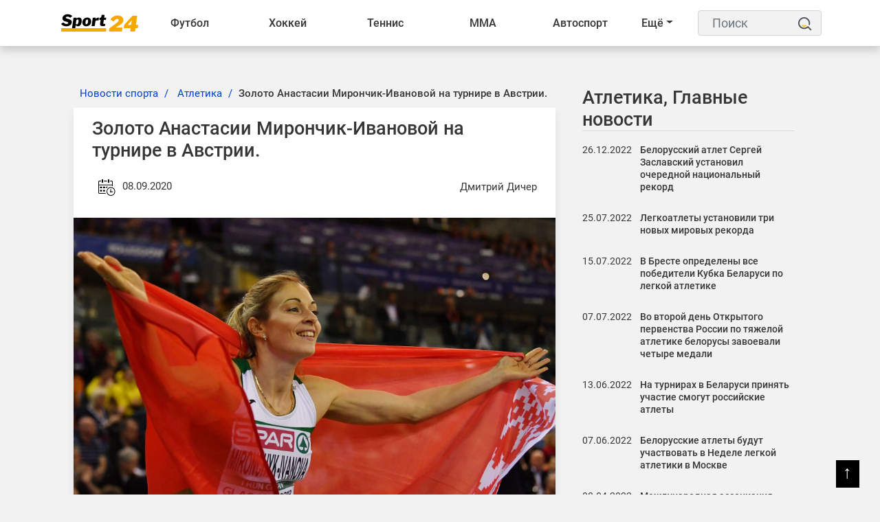

--- FILE ---
content_type: text/html; charset=UTF-8
request_url: https://sport24.by/atletika/news/zoloto-anastasii-mironchik-ivanovoj-na-turnire-v-avstrii-2020-09-08
body_size: 16603
content:
<!DOCTYPE html>
<html lang="ru">
<head>
    <meta charset="utf-8">
    <meta http-equiv="X-UA-Compatible" content="IE=edge">
    <meta name="viewport" content="width=device-width, initial-scale=1">
            <meta name="robots" content="index, follow, max-snippet:-1, max-image-preview:large, max-video-preview:-1">
        <title>Золото Анастасии Мирончик-Ивановой на турнире в Австрии.</title>
    <meta name="description" content="Прыгунья в длину из Беларуси Анастасия Мирончик-Иванова на турнире в Австрии установила лучший результат сезона в мире.
Лучшая попытка Анастасии закончилась прыжком в 6,94 метра, что позволило ей заня..." />
    <meta name="keywords" content="Анастасия Мирончик-Иванова" />
    <meta name="author" content="Дмитрий Дичер" />
    <meta name="language" content="ru" />
    <link rel="canonical" href="https://sport24.by/atletika/news/zoloto-anastasii-mironchik-ivanovoj-na-turnire-v-avstrii-2020-09-08"/>
    <meta property="og:title" content="Золото Анастасии Мирончик-Ивановой на турнире в Австрии." />
    <meta property="og:author" content="Дмитрий Дичер" />
    <meta property="og:description" content="Прыгунья в длину из Беларуси Анастасия Мирончик-Иванова на турнире в Австрии установила лучший результат сезона в мире.
Лучшая поп..." />
    <meta property="og:locale" content="ru" />
    <meta property="og:type" content="article" />
    <meta property="og:image:width" content="1200"/>
    <meta property="og:image:height" content="630"/>
    <meta property="og:url" content="https://sport24.by/atletika/news/zoloto-anastasii-mironchik-ivanovoj-na-turnire-v-avstrii-2020-09-08" />
    <meta property="og:image" content="https://sport24.by/public/images/20201018123322_og_image_49.png" />
    <meta name="twitter:title" content="Золото Анастасии Мирончик-Ивановой на турнире в Австрии." />
    <meta name="twitter:description" content="Прыгунья в длину из Беларуси Анастасия Мирончик-Иванова на турнире в Австрии установила лучший результат сезона в мире.
Лучшая поп..." />
    <meta name="twitter:card" content="summary_large_image" />
    <meta name="twitter:domain" content="https://sport24.by" />
    <meta name="twitter:url" content="https://sport24.by/atletika/news/zoloto-anastasii-mironchik-ivanovoj-na-turnire-v-avstrii-2020-09-08">
    <meta name="twitter:image" content="https://sport24.by/public/images/20201018123322_og_image_49.png" />
    <link rel="preconnect" href="//fonts.googleapis.com/">
    <link rel="dns-prefetch" href="//fonts.googleapis.com/">
    <link rel="preconnect" href="//fonts.gstatic.com/">
    <link rel="dns-prefetch" href="//fonts.gstatic.com/">
    <link rel="preconnect" href="//www.google.com">
    <link rel="dns-prefetch" href="//www.google.com">
    <link rel="preconnect" href="//www.google-analytics.com">
    <link rel="dns-prefetch" href="//www.google-analytics.com">
    <link rel="preconnect" href="//www.googletagmanager.com">
    <link rel="dns-prefetch" href="//www.googletagmanager.com">
    <link rel="preconnect" href="//connect.facebook.net">
    <link rel="dns-prefetch" href="//connect.facebook.net">
    <link rel="preconnect" href="//www.gstatic.com">
    <link rel="dns-prefetch" href="//www.gstatic.com">
    <link rel="preload" href="https://sport24.by/public/site/css/app.min.css" as="style" onload="this.onload=null;this.rel='stylesheet'">
    <noscript><link  rel="stylesheet" href="https://sport24.by/public/site/css/app.min.css"></noscript>
    <link rel="preload" href="https://sport24.by/public/site/css/header.css" as="style" onload="this.onload=null;this.rel='stylesheet'">
    <noscript><link  rel="stylesheet" href="https://sport24.by/public/site/css/header.css"></noscript>
    <link rel="preload" href="https://sport24.by/public/site/css/footer.css" as="style" onload="this.onload=null;this.rel='stylesheet'">
    <noscript><link  rel="stylesheet" href="https://sport24.by/public/site/css/footer.css"></noscript>
        <link rel="preload" href="https://sport24.by/public/site/css/custom.css" as="style" onload="this.onload=null;this.rel='stylesheet'">
    <noscript><link  rel="stylesheet" href="https://sport24.by/public/site/css/custom.css"></noscript>
        <link rel="icon" href="https://sport24.by/public/images/20211207185416_favicon_27.png">
            <meta name="p:domain_verify" content="c46bca16209567e203946fbb62e5c2c8"/>
            <link rel="alternate" type="application/atom+xml" href="https://sport24.by/feed-simple" title="Simple feed">
    <link rel="alternate" type="application/atom+xml" href="https://sport24.by/feed" title="RSS feed">
        <style>
        :root {
            --primary-color: #000000;
            --primary-font: Noto Sans JP, sans-serif;
            --plyr-color-main: #000000;
        }
    </style>
            <script async>
            document.addEventListener('DOMContentLoaded', () => {
                setTimeout(initGTM, 3500);
            });
            document.addEventListener('scroll', initGTMOnEvent);
            document.addEventListener('mousemove', initGTMOnEvent);
            document.addEventListener('touchstart', initGTMOnEvent);

            function initGTMOnEvent (event) {
                initGTM();
                event.currentTarget.removeEventListener(event.type, initGTMOnEvent);
            }

            function initGTM () {
                if (window.gtmDidInit) {
                    return false;
                }
                window.gtmDidInit = true;
                const script = document.createElement('script');
                script.type = 'text/javascript';
                script.async = true;
                script.onload = () => { dataLayer.push({ event: 'gtm.js', 'gtm.start': (new Date()).getTime(), 'gtm.uniqueEventId': 0 }); }
                script.src = 'https://www.googletagmanager.com/gtm.js?id=G-R5X579HQYY';

                document.head.appendChild(script);
            }
        </script>
    </head>

<body class="">
<script type="application/ld+json">
    {
        "@context": "https://schema.org",
        "@type": "Organization",
        "@id": "https://sport24.by/#organization",
        "url" : "https://sport24.by/",
        "logo": {
            "@type": "ImageObject",
            "url": "https://sport24.by/public/images/20211216151119_logo_38.png",
                        "width": "120",
            "height": "33"
        },
        "address": {
            "@type": "PostalAddress",
            "addressLocality": "Belarus, Minsk",
            "streetAddress": "st. Platonova 1B"
        },
        "email": "info@sport24.by",
        "name": "Спорт 24 Беларусь",
        "telephone": "+375 25 749-23-29"
    }
</script>
<noscript><iframe src="https://www.googletagmanager.com/ns.html?id=G-R5X579HQYY" height="0" width="0" style="display:none; visibility:hidden"></iframe></noscript>
<div id="switch-mode" class="d-none ">
    <div class="sm-text">Темная тема</div>
    <div class="sm-button">
        <input type="hidden" value="https://sport24.by">
        <span></span>
    </div>
</div>
<header class="sg-menu">
    <nav class="navbar navbar-expand-xl">
        <div class="container">
                                        <a class="mr-auto" href="https://sport24.by">
                    <img class="navbar-brand" src="https://sport24.by/public/images/20211216151119_logo_38.png" alt="Logo" width="120" height="33">
                </a>
            
            <button class="navbar-toggler order-3 ml-2" type="button" data-toggle="collapse" data-target="#navbarNav" aria-controls="navbarNav" aria-expanded="false" aria-label="Toggle navigation">
                <span class="navbar-toggler-icon"><span>&#9776;</span></span>
            </button>

            <div style="display:flex; flex-direction:row;" class="collapse navbar-collapse" id="navbarNav">
                <ul class="navbar-nav w-100" style="white-space: nowrap;">
                                            
                        
                                                    <li class="nav-item dropdown ">
                                <a href="https://sport24.by/football" target="_self">Футбол <span class="d-lg-none"><i class="fa fa-angle-down" aria-hidden="true"></i></span></a>
                                <div class="dropdown__content">
                                    <a class="category-link--mobile d-lg-none text-left" href="https://sport24.by/football" target="_self">Футбол <span class="d-lg-none"><i class="fa fa-angle-down" aria-hidden="true"></i></span></a>
                                                                            <div class="col-dropdown">
                                                                                        <ul>
                                                                                                    <li><a href="https://sport24.by/football/liga-chempionov-uefa-football" target="_self">Лига Чемпионов</a></li>
                                                                                                    <li><a href="https://sport24.by/football/liga-europe" target="_self">Лига Европы</a></li>
                                                                                                    <li><a href="https://sport24.by/football/liga-konferenciy" target="_self">Лига конференций</a></li>
                                                                                                    <li><a href="https://sport24.by/football/liga-natsij-uefa" target="_self">Лига наций</a></li>
                                                                                                    <li><a href="https://sport24.by/football/football-championat-mira" target="_self">Чемпионат Мира</a></li>
                                                                                                    <li><a href="https://sport24.by/football/evro2021" target="_self">Евро 2020</a></li>
                                                                                                    <li><a href="https://sport24.by/football/evro-2024" target="_self">Евро-2024</a></li>
                                                                                                    <li><a href="https://sport24.by/football/chempionat-belarusi" target="_self">Чемпионат Беларуси</a></li>
                                                                                            </ul>
                                        </div>
                                                                            <div class="col-dropdown">
                                                                                        <ul>
                                                                                                    <li><a href="https://sport24.by/football/championat-belarusi" target="_self">Чемпионат Беларуси</a></li>
                                                                                                    <li><a href="https://sport24.by/football/apl" target="_self">АПЛ</a></li>
                                                                                                    <li><a href="https://sport24.by/football/la-liga" target="_self">Ла Лига</a></li>
                                                                                                    <li><a href="https://sport24.by/football/bundesliga" target="_self">Бундеслига</a></li>
                                                                                                    <li><a href="https://sport24.by/football/rpl" target="_self">РПЛ</a></li>
                                                                                                    <li><a href="https://sport24.by/football/seria-a" target="_self">Серия А</a></li>
                                                                                                    <li><a href="https://sport24.by/football/liga-1" target="_self">Лига 1</a></li>
                                                                                            </ul>
                                        </div>
                                                                            <div class="col-dropdown">
                                                                                        <ul>
                                                                                                    <li><a href="https://sport24.by/football/sbornaya-belarusi-football" target="_self">Сборная Беларуси</a></li>
                                                                                                    <li><a href="https://sport24.by/football/clubs" target="_self">Клубы</a></li>
                                                                                                    <li><a href="https://sport24.by/football/znamenitye-futbolisty" target="_self">Знаменитые футболисты</a></li>
                                                                                                    <li><a href="https://sport24.by/football/transfery-football" target="_self">Футбольные трансферы</a></li>
                                                                                            </ul>
                                        </div>
                                                                    </div>
                            </li>
                                                                    
                        
                                                    <li class="nav-item dropdown ">
                                <a href="https://sport24.by/hockey" target="_self">Хоккей <span class="d-lg-none"><i class="fa fa-angle-down" aria-hidden="true"></i></span></a>
                                <div class="dropdown__content">
                                    <a class="category-link--mobile d-lg-none text-left" href="https://sport24.by/hockey" target="_self">Хоккей <span class="d-lg-none"><i class="fa fa-angle-down" aria-hidden="true"></i></span></a>
                                                                            <div class="col-dropdown">
                                                                                        <ul>
                                                                                                    <li><a href="https://sport24.by/hockey/khl" target="_self">КХЛ</a></li>
                                                                                                    <li><a href="https://sport24.by/hockey/nhl" target="_self">NHL</a></li>
                                                                                                    <li><a href="https://sport24.by/hockey/chempionat-mira-hockey" target="_self">Чемпионат Мира</a></li>
                                                                                                    <li><a href="https://sport24.by/hockey/liga-chempionov-chl" target="_self">Лига чемпионов</a></li>
                                                                                                    <li><a href="https://sport24.by/hockey/mkhl" target="_self">МХЛ</a></li>
                                                                                                    <li><a href="https://sport24.by/hockey/akhl" target="_self">АХЛ</a></li>
                                                                                            </ul>
                                        </div>
                                                                            <div class="col-dropdown">
                                                                                        <ul>
                                                                                                    <li><a href="https://sport24.by/hockey/championat-belarusi-hockey" target="_self">Чемпионат Беларуси</a></li>
                                                                                                    <li><a href="https://sport24.by/hockey/sbornaya-belarusi-hockey" target="_self">Сборная Беларуси</a></li>
                                                                                                    <li><a href="https://sport24.by/hockey/olimpijskie-igry-hockey" target="_self">Олимпийские игры</a></li>
                                                                                            </ul>
                                        </div>
                                                                            <div class="col-dropdown">
                                                                                        <ul>
                                                                                                    <li><a href="https://sport24.by/hockey/transfery-hockey" target="_self">Хоккейные трансферы</a></li>
                                                                                                    <li><a href="https://sport24.by/hockey/znamenitye-hokkeisty" target="_self">Знаменитые хоккеисты</a></li>
                                                                                                    <li><a href="https://sport24.by/hockey/hokkejnye-kluby" target="_self">Хоккейные клубы</a></li>
                                                                                            </ul>
                                        </div>
                                                                    </div>
                            </li>
                                                                    
                        
                                                    <li class="nav-item dropdown ">
                                <a href="https://sport24.by/tennis" target="_self">Теннис <span class="d-lg-none"><i class="fa fa-angle-down" aria-hidden="true"></i></span></a>
                                <div class="dropdown__content">
                                    <a class="category-link--mobile d-lg-none text-left" href="https://sport24.by/tennis" target="_self">Теннис <span class="d-lg-none"><i class="fa fa-angle-down" aria-hidden="true"></i></span></a>
                                                                            <div class="col-dropdown">
                                                                                        <ul>
                                                                                                    <li><a href="https://sport24.by/tennis/atp" target="_self">ATP</a></li>
                                                                                                    <li><a href="https://sport24.by/tennis/wta" target="_self">WTA</a></li>
                                                                                                    <li><a href="https://sport24.by/tennis/itf" target="_self">ITF</a></li>
                                                                                                    <li><a href="https://sport24.by/tennis/kubok-devisa" target="_self">Кубок Дэвиса</a></li>
                                                                                                    <li><a href="https://sport24.by/tennis/turnir-bolshogo-shlema" target="_self">Турнир Большого Шлема</a></li>
                                                                                            </ul>
                                        </div>
                                                                            <div class="col-dropdown">
                                                                                        <ul>
                                                                                                    <li><a href="https://sport24.by/tennis/australian-open" target="_self">Australian Open</a></li>
                                                                                                    <li><a href="https://sport24.by/tennis/roland-garros" target="_self">Roland Garros</a></li>
                                                                                                    <li><a href="https://sport24.by/tennis/us-open" target="_self">US Open</a></li>
                                                                                                    <li><a href="https://sport24.by/tennis/wimbledon" target="_self">Wimbledon</a></li>
                                                                                            </ul>
                                        </div>
                                                                    </div>
                            </li>
                                                                    
                        
                                                    <li class="nav-item dropdown ">
                                <a href="https://sport24.by/fighting" target="_self">ММА <span class="d-lg-none"><i class="fa fa-angle-down" aria-hidden="true"></i></span></a>
                                <div class="dropdown__content">
                                    <a class="category-link--mobile d-lg-none text-left" href="https://sport24.by/fighting" target="_self">ММА <span class="d-lg-none"><i class="fa fa-angle-down" aria-hidden="true"></i></span></a>
                                                                            <div class="col-dropdown">
                                                                                        <ul>
                                                                                                    <li><a href="https://sport24.by/fighting/ufc" target="_self">UFC</a></li>
                                                                                                    <li><a href="https://sport24.by/fighting/professional-boxing" target="_self">Бокс</a></li>
                                                                                            </ul>
                                        </div>
                                                                    </div>
                            </li>
                                                                    
                        
                                                    <li class="nav-item dropdown ">
                                <a href="https://sport24.by/auto" target="_self">Автоспорт <span class="d-lg-none"><i class="fa fa-angle-down" aria-hidden="true"></i></span></a>
                                <div class="dropdown__content">
                                    <a class="category-link--mobile d-lg-none text-left" href="https://sport24.by/auto" target="_self">Автоспорт <span class="d-lg-none"><i class="fa fa-angle-down" aria-hidden="true"></i></span></a>
                                                                            <div class="col-dropdown">
                                                                                        <ul>
                                                                                                    <li><a href="https://sport24.by/auto/formula-1" target="_self">Формула 1</a></li>
                                                                                                    <li><a href="https://sport24.by/auto/motogp" target="_self">MotoGP</a></li>
                                                                                                    <li><a href="https://sport24.by/auto/dakar" target="_self">Дакар</a></li>
                                                                                            </ul>
                                        </div>
                                                                    </div>
                            </li>
                                                                    
                        
                                                    <li class="nav-item dropdown ">
                                <a href="https://sport24.by/biatlon" target="_self">Биатлон <span class="d-lg-none"><i class="fa fa-angle-down" aria-hidden="true"></i></span></a>
                                <div class="dropdown__content">
                                    <a class="category-link--mobile d-lg-none text-left" href="https://sport24.by/biatlon" target="_self">Биатлон <span class="d-lg-none"><i class="fa fa-angle-down" aria-hidden="true"></i></span></a>
                                                                            <div class="col-dropdown">
                                                                                        <ul>
                                                                                                    <li><a href="https://sport24.by/biatlon/kubok-mira" target="_self">Кубок Мира</a></li>
                                                                                                    <li><a href="https://sport24.by/biatlon/kubok-rossii" target="_self">Кубок России</a></li>
                                                                                                    <li><a href="https://sport24.by/biatlon/kubok-sodruzhestva" target="_self">Кубок Содружества</a></li>
                                                                                                    <li><a href="https://sport24.by/biatlon/championat-mira-biathlon" target="_self">Чемпионат мира</a></li>
                                                                                                    <li><a href="https://sport24.by/biatlon/turnirnye-tablicy-biatlon" target="_self">Таблицы зачета</a></li>
                                                                                            </ul>
                                        </div>
                                                                    </div>
                            </li>
                                                                    
                        
                                                    <li class="nav-item dropdown ">
                                <a href="https://sport24.by/olimpijskie-igry" target="_self">Олимпиада <span class="d-lg-none"><i class="fa fa-angle-down" aria-hidden="true"></i></span></a>
                                <div class="dropdown__content">
                                    <a class="category-link--mobile d-lg-none text-left" href="https://sport24.by/olimpijskie-igry" target="_self">Олимпиада <span class="d-lg-none"><i class="fa fa-angle-down" aria-hidden="true"></i></span></a>
                                                                            <div class="col-dropdown">
                                                                                        <ul>
                                                                                                    <li><a href="https://sport24.by/olimpijskie-igry/olimpiada-2024" target="_self">Олимпиада 2024</a></li>
                                                                                                    <li><a href="https://sport24.by/olimpijskie-igry/olimpiada-2026" target="_self">Олимпиада 2026</a></li>
                                                                                                    <li><a href="https://sport24.by/olimpijskie-igry/pekin-2022" target="_self">Пекин-2022</a></li>
                                                                                                    <li><a href="https://sport24.by/olimpijskie-igry/tokio-2020" target="_self">Токио-2020</a></li>
                                                                                                    <li><a href="https://sport24.by/olimpijskie-igry/turnirnye-tablicy-olimpiada" target="_self">Турнирные таблицы</a></li>
                                                                                            </ul>
                                        </div>
                                                                    </div>
                            </li>
                                                                    
                        
                                                    <li class="nav-item dropdown ">
                                <a href="https://sport24.by/basketball" target="_self">Баскетбол <span class="d-lg-none"><i class="fa fa-angle-down" aria-hidden="true"></i></span></a>
                                <div class="dropdown__content">
                                    <a class="category-link--mobile d-lg-none text-left" href="https://sport24.by/basketball" target="_self">Баскетбол <span class="d-lg-none"><i class="fa fa-angle-down" aria-hidden="true"></i></span></a>
                                                                            <div class="col-dropdown">
                                                                                        <ul>
                                                                                                    <li><a href="https://sport24.by/basketball/nba" target="_self">NBA</a></li>
                                                                                                    <li><a href="https://sport24.by/basketball/kubok-vtb" target="_self">Кубок ВТБ</a></li>
                                                                                            </ul>
                                        </div>
                                                                            <div class="col-dropdown">
                                                                                        <ul>
                                                                                                    <li><a href="https://sport24.by/basketball/championat-belarusi-basketball" target="_self">Чемпионат Беларуси</a></li>
                                                                                                    <li><a href="https://sport24.by/basketball/liga-chempionov-basketball" target="_self">Лига чемпионов</a></li>
                                                                                            </ul>
                                        </div>
                                                                            <div class="col-dropdown">
                                                                                        <ul>
                                                                                                    <li><a href="https://sport24.by/basketball/transfery-basketball" target="_self">Баскетбольные трансферы</a></li>
                                                                                            </ul>
                                        </div>
                                                                    </div>
                            </li>
                                                                    
                        
                                                    <li class="nav-item dropdown ">
                                <a href="https://sport24.by/voleyball" target="_self">Волейбол <span class="d-lg-none"><i class="fa fa-angle-down" aria-hidden="true"></i></span></a>
                                <div class="dropdown__content">
                                    <a class="category-link--mobile d-lg-none text-left" href="https://sport24.by/voleyball" target="_self">Волейбол <span class="d-lg-none"><i class="fa fa-angle-down" aria-hidden="true"></i></span></a>
                                                                            <div class="col-dropdown">
                                                                                        <ul>
                                                                                                    <li><a href="https://sport24.by/voleyball/chempionat-evropy-voleyball" target="_self">Чемпионат Европы</a></li>
                                                                                                    <li><a href="https://sport24.by/voleyball/kubok-belarusi-voleyball" target="_self">Кубок Беларуси</a></li>
                                                                                            </ul>
                                        </div>
                                                                            <div class="col-dropdown">
                                                                                        <ul>
                                                                                                    <li><a href="https://sport24.by/voleyball/liga-chempionov" target="_self">Лига чемпионов</a></li>
                                                                                                    <li><a href="https://sport24.by/voleyball/superliga" target="_self">Суперлига</a></li>
                                                                                            </ul>
                                        </div>
                                                                    </div>
                            </li>
                                                                    
                        
                                                    <li class="nav-item dropdown ">
                                <a href="https://sport24.by/gandbol" target="_self">Гандбол <span class="d-lg-none"><i class="fa fa-angle-down" aria-hidden="true"></i></span></a>
                                <div class="dropdown__content">
                                    <a class="category-link--mobile d-lg-none text-left" href="https://sport24.by/gandbol" target="_self">Гандбол <span class="d-lg-none"><i class="fa fa-angle-down" aria-hidden="true"></i></span></a>
                                                                            <div class="col-dropdown">
                                                                                        <ul>
                                                                                                    <li><a href="https://sport24.by/gandbol/kubok-belgazprombanka" target="_self">Кубок Белгазпромбанка</a></li>
                                                                                            </ul>
                                        </div>
                                                                    </div>
                            </li>
                                                                    
                        
                                                    <li class="nav-item dropdown ">
                                <a href="https://sport24.by/atletika" target="_self">Лёгкая атлетика <span class="d-lg-none"><i class="fa fa-angle-down" aria-hidden="true"></i></span></a>
                                <div class="dropdown__content">
                                    <a class="category-link--mobile d-lg-none text-left" href="https://sport24.by/atletika" target="_self">Лёгкая атлетика <span class="d-lg-none"><i class="fa fa-angle-down" aria-hidden="true"></i></span></a>
                                                                            <div class="col-dropdown">
                                                                                        <ul>
                                                                                                    <li><a href="https://sport24.by/atletika/sbornaya-belarusi-atletika" target="_self">Сборная Беларуси по легкой атлетике</a></li>
                                                                                            </ul>
                                        </div>
                                                                    </div>
                            </li>
                                                                    
                        
                                                    <li class="nav-item dropdown ">
                                <a href="https://sport24.by/cybersport" target="_self">Киберспорт <span class="d-lg-none"><i class="fa fa-angle-down" aria-hidden="true"></i></span></a>
                                <div class="dropdown__content">
                                    <a class="category-link--mobile d-lg-none text-left" href="https://sport24.by/cybersport" target="_self">Киберспорт <span class="d-lg-none"><i class="fa fa-angle-down" aria-hidden="true"></i></span></a>
                                                                            <div class="col-dropdown">
                                                                                        <ul>
                                                                                                    <li><a href="https://sport24.by/cybersport/dota-2" target="_self">DOTA 2</a></li>
                                                                                                    <li><a href="https://sport24.by/cybersport/cs-go" target="_self">CS:GO</a></li>
                                                                                                    <li><a href="https://sport24.by/cybersport/valorant" target="_self">Valorant</a></li>
                                                                                                    <li><a href="https://sport24.by/cybersport/league-of-legends" target="_self">League Of Legends</a></li>
                                                                                            </ul>
                                        </div>
                                                                    </div>
                            </li>
                                                                                                <li class="nav-item dropdown ">
                                <a href="https://sport24.by/bukmekery" target="_self">Букмекеры  </a>
                                <ul class="dropdown-content">
                                                                    </ul>
                            </li>
                        
                        
                                                                                                <li class="nav-item dropdown ">
                                <a href="https://sport24.by/raznoe-o-sporte" target="_self">Разное  </a>
                                <ul class="dropdown-content">
                                                                    </ul>
                            </li>
                        
                        
                                                                <li class="dd_menu dropdown">
                        <a href="#" class="dropdown-toggle">Ещё</a>
                        <ul class="dd_dropdown-menu dropdown__content left"></ul>
                    </li>
                </ul>
            </div>

            <div class="sg-search ml-3">
                <form action="https://sport24.by/search" id="search" method="GET">
                    <label for="label" class="d-none">Поиск</label>
                    <input class="form-control" id="label" name="search" type="text" placeholder="Поиск">
                    <button type="submit">
                        <svg height="25" width="20">
                            <use x="0" y="0" height="20" width="20" xlink:href="#search_icon"></use>
                        </svg>
                        <span class="d-none">Поиск</span></button>
                </form>
            </div>
        </div>
    </nav>
</header>

<div class="container">
    <div class="row">
        <div class="col-12">
                                                                    </div>
    </div>
</div>





<div class="container-fluid sg-page-content--big p-0">
    <div class="row no-gutters">
        <div class="col-md-1 col-xxl-2"></div>

        <div class="col-md-10 col-xxl-8">
            <div class="sg-page-content sg-page-content--big mb-5 mt-3">
                    <script type="application/ld+json">
    {
        "@context": "https://schema.org",
                    "@type": "NewsArticle",
                "mainEntityOfPage": {
            "@type": "WebPage",
            "@id": "https://sport24.by/atletika/news/zoloto-anastasii-mironchik-ivanovoj-na-turnire-v-avstrii-2020-09-08"
        },
        "headline": "Золото Анастасии Мирончик-Ивановой на турнире в Австрии.",
        "name": "Золото Анастасии Мирончик-Ивановой на турнире в Австрии.",
        "articleSection": "Атлетика",
                    "thumbnailUrl": "https://sport24.by/public/images/20211117142938_original_33.webp",
            "image": [
                {
                    "@type": "ImageObject",
                    "representativeOfPage":"true",
                    "url": "https://sport24.by/public/images/20211117142938_original_33.webp",
                                        "width": "1000",
                    "height": "666"
                }
                            ,
                {
                    "@type": "ImageObject",
                    "representativeOfPage":"true",
                    "url": "https://sport24.by/public/images/20211117142938_original_33.webp",
                                        "width": "1000",
                    "height": "666"
                }
                                        ,
                {
                    "@type": "ImageObject",
                    "representativeOfPage":"true",
                    "url": "https://sport24.by/public/images/20211117142938_big_730x400_50.webp",
                                        "width": "730",
                    "height": "487"
                }
                        ],
                "dateCreated": "2020-09-08T14:10:52+03:00",
        "datePublished": "2020-09-08T14:10:52+03:00",
        "dateModified": "2020-09-08T14:10:52+03:00",
        "author": {
            "@type": "Person",
            "name": "Дмитрий Дичер",
            "url": "https://sport24.by/author-profile/dmitriy-dicher"
        },
        "publisher": {
            "@type": "Organization",
            "name": "Спорт 24 Беларусь",
            "logo": {
                "@type": "ImageObject",
                "url": "https://sport24.by/public/images/20211216151119_logo_38.png",
                                "width": "120",
                "height": "33"
            }
        },
        "description": "Прыгунья в длину из Беларуси Анастасия Мирончик-Иванова на турнире в Австрии установила лучший результат сезона в мире.
Лучшая попытка Анастасии закончилась прыжком в 6,94 метра, что позволило ей занять первое место. Вторая и третья позиция на пьедестале досталась спортсменке из Украины Марине Бех-Р...",
        "keywords": "атлетика,
                            сборная беларуси
             ,золото анастасии мирончикивановой на турнире в австрии"
    }
    </script>
    <div>
        <div class="entry-header">
            <div class="entry-thumbnail">
                            </div>
        </div>
        <div class="row">
            <div class="col-lg-8 sg-sticky">
                <div class="post-details">
                    <main>
                        <nav aria-label="breadcrumb" class="ml-2">
    <ol class="breadcrumb">
                                    <li class="breadcrumb-item">
                    <a href="https://sport24.by/">Новости спорта</a>
                </li>
                                                <li class="breadcrumb-item">
                    <a href="https://sport24.by/atletika">Атлетика</a>
                </li>
                                                <li class="breadcrumb-item active"><h1>Золото Анастасии Мирончик-Ивановой на турнире в Австрии.</h1></li>
                        </ol>
</nav>

<script type="application/ld+json">
    {
        "@context": "https://schema.org",
        "@type": "BreadcrumbList",
        "itemListElement":
        [
                            {
                    "@type": "ListItem",
                    "position": 1,
                    "item":
                    {
                        "@id": "https://sport24.by/",
                        "name": "Новости спорта"
                    }
                } ,                             {
                    "@type": "ListItem",
                    "position": 2,
                    "item":
                    {
                        "@id": "https://sport24.by/atletika",
                        "name": "Атлетика"
                    }
                } ,                             {
                    "@type": "ListItem",
                    "position": 3,
                    "item":
                    {
                        "@id": "https://sport24.by/atletika/news/zoloto-anastasii-mironchik-ivanovoj-na-turnire-v-avstrii-2020-09-08",
                        "name": "Золото Анастасии Мирончик-Ивановой на турнире в Австрии."
                    }
                }                    ]
    }
</script>

                        <article class="post-main-content">
                            <div class="sg-post">
                                <header class="entry-header">
    <h2>Золото Анастасии Мирончик-Ивановой на турнире в Австрии.</h2>
    <div class="entry-meta mb-2 d-flex justify-content-between">
        <div>
            <span aria-hidden="true">
                <svg height="45" width="40">
                    <use x="9" y="9" height="30" width="30" xlink:href="#datetime"></use>
                </svg>
            </span>
            <time datetime="2020-09-08T14:10:52+03:00">08.09.2020</time>
        </div>
        <address class="d-flex m-0"><a rel="author" href="https://sport24.by/author-profile/dmitriy-dicher" class="my-auto">Дмитрий Дичер</a></address>
    </div><!-- /.entry-meta -->
</header>


<div class="entry-thumbnail">
    <img src="https://sport24.by/public/images/20211117142938_original_33.webp"
         srcset="https://sport24.by/public/images/20211117142938_big_730x400_50.webp 640w, https://sport24.by/public/images/20211117142938_original_33.webp 1440w, https://sport24.by/public/images/20211117142938_original_33.webp 1920w"
         sizes="(max-width: 575px) 94vw, (max-width: 767px) 510px, (max-width: 991px) 690px, (max-width: 1199px) 610px, (max-width: 1499px) 730px, 870px"
         width="1000"
         height="666"
         alt="Золото Анастасии Мирончик-Ивановой на турнире в Австрии.">
</div>

<div class="entry-content">
    <div class="paragraph social-content">
        <p><span style="font-weight: 400;">Прыгунья в длину из Беларуси Анастасия Мирончик-Иванова на турнире в Австрии установила лучший результат сезона в мире.</span></p>
<p><span style="font-weight: 400;">Лучшая попытка Анастасии закончилась прыжком в 6,94 метра, что позволило ей занять первое место. Вторая и третья позиция на пьедестале досталась спортсменке из Украины Марине Бех-Романчук (6,82 метра) и словенке Неже Филипич (6,52 метра).</span></p>
<p><span style="font-weight: 400;">Да этого белорусская прыгунья также успешно выступила во Франции, где смогла достичь результата в 6,66 метра и занять первое место.</span></p>
<p><span style="font-weight: 400;">Далее Мирончик-Иванова примет участие в немецком и словацком турнире, которые пройдут 8 и 11 сентября соответственно. </span></p>

    </div>
    
        
    </div>

                                                            </div>

                            
                        </article>
                    </main>

                                            <aside class="relatedPost">
                            <div class="section-title">
                                <h2>Похожие новости</h2>
                            </div>
                            <div class="row text-center">
                                                                    <div class="col-lg-6">
                                        <div class="sg-post post-style-2">
                                            <div class="entry-header">
                                                <div class="entry-thumbnail">
                                                    <a href="https://sport24.by/atletika/news/belorusskiy-atlet-sergey-zaslavskiy-ustanovil-ocherednoy-natsionalnyy-rekord">
                                                                                                                                                                                <img src="https://sport24.by/public/images/20221226084856_original_11.webp "
                                                                 srcset="https://sport24.by/public/images/20221226084856_medium_358w_35.webp 640w, https://sport24.by/public/images/20221226084856_big_730w_27.webp 1920w"
                                                                 sizes="(max-width: 575px) 94vw, (max-width: 767px) 510px, (max-width: 991px) 690px, (max-width: 1199px) 290px, (max-width: 1499px) 350px, 420px"
                                                                 loading="lazy"
                                                                 width="1280"
                                                                 height="720"
                                                                 alt="Белорусский атлет Сергей Заславский установил очередной национальный рекорд">
                                                                                                            </a>
                                                </div>
                                                                                            </div>
                                            <div class="entry-content">
                                                <h3 class="entry-title"><a href="https://sport24.by/atletika/news/belorusskiy-atlet-sergey-zaslavskiy-ustanovil-ocherednoy-natsionalnyy-rekord">Белорусский атлет Сергей Заславский установил очередной национальный рекорд</a></h3>
                                            </div>
                                        </div>
                                    </div>
                                                                    <div class="col-lg-6">
                                        <div class="sg-post post-style-2">
                                            <div class="entry-header">
                                                <div class="entry-thumbnail">
                                                    <a href="https://sport24.by/atletika/news/legkoatlety-ustanovili-tri-novykh-mirovykh-rekorda">
                                                                                                                                                                                <img src="https://sport24.by/public/images/20220725130355_original_47.webp "
                                                                 srcset="https://sport24.by/public/images/20220725130355_medium_358w_23.webp 640w, https://sport24.by/public/images/20220725130355_big_730w_41.webp 1920w"
                                                                 sizes="(max-width: 575px) 94vw, (max-width: 767px) 510px, (max-width: 991px) 690px, (max-width: 1199px) 290px, (max-width: 1499px) 350px, 420px"
                                                                 loading="lazy"
                                                                 width="1200"
                                                                 height="764"
                                                                 alt="Легкоатлеты установили три новых мировых рекорда">
                                                                                                            </a>
                                                </div>
                                                                                            </div>
                                            <div class="entry-content">
                                                <h3 class="entry-title"><a href="https://sport24.by/atletika/news/legkoatlety-ustanovili-tri-novykh-mirovykh-rekorda">Легкоатлеты установили три новых мировых рекорда</a></h3>
                                            </div>
                                        </div>
                                    </div>
                                                                    <div class="col-lg-6">
                                        <div class="sg-post post-style-2">
                                            <div class="entry-header">
                                                <div class="entry-thumbnail">
                                                    <a href="https://sport24.by/atletika/news/v-breste-opredeleny-vse-pobediteli-kubka-belarusi-po-legkoy-atletike">
                                                                                                                                                                                <img src="https://sport24.by/public/images/20220715122702_original_34.webp "
                                                                 srcset="https://sport24.by/public/images/20220715122702_medium_358w_50.webp 640w, https://sport24.by/public/images/20220715122702_big_730w_45.webp 1920w"
                                                                 sizes="(max-width: 575px) 94vw, (max-width: 767px) 510px, (max-width: 991px) 690px, (max-width: 1199px) 290px, (max-width: 1499px) 350px, 420px"
                                                                 loading="lazy"
                                                                 width="750"
                                                                 height="400"
                                                                 alt="В Бресте определены все победители Кубка Беларуси по легкой атлетике">
                                                                                                            </a>
                                                </div>
                                                                                            </div>
                                            <div class="entry-content">
                                                <h3 class="entry-title"><a href="https://sport24.by/atletika/news/v-breste-opredeleny-vse-pobediteli-kubka-belarusi-po-legkoy-atletike">В Бресте определены все победители Кубка Беларуси по легкой атлетике</a></h3>
                                            </div>
                                        </div>
                                    </div>
                                                                    <div class="col-lg-6">
                                        <div class="sg-post post-style-2">
                                            <div class="entry-header">
                                                <div class="entry-thumbnail">
                                                    <a href="https://sport24.by/atletika/news/vo-vtoroy-den-otkrytogo-pervenstva-rossii-po-tyazheloy-atletike-belorusy-zavoevali-chetyre-medali">
                                                                                                                                                                                <img src="https://sport24.by/public/images/20220707070507_original_25.webp "
                                                                 srcset="https://sport24.by/public/images/20220707070507_medium_358w_21.webp 640w, https://sport24.by/public/images/20220707070507_big_730w_49.webp 1920w"
                                                                 sizes="(max-width: 575px) 94vw, (max-width: 767px) 510px, (max-width: 991px) 690px, (max-width: 1199px) 290px, (max-width: 1499px) 350px, 420px"
                                                                 loading="lazy"
                                                                 width="870"
                                                                 height="486"
                                                                 alt="Во второй день Открытого первенства России по тяжелой атлетике белорусы завоевали четыре медали">
                                                                                                            </a>
                                                </div>
                                                                                            </div>
                                            <div class="entry-content">
                                                <h3 class="entry-title"><a href="https://sport24.by/atletika/news/vo-vtoroy-den-otkrytogo-pervenstva-rossii-po-tyazheloy-atletike-belorusy-zavoevali-chetyre-medali">Во второй день Открытого первенства России по тяжелой атлетике белорусы завоевали четыре медали</a></h3>
                                            </div>
                                        </div>
                                    </div>
                                                                    <div class="col-lg-6">
                                        <div class="sg-post post-style-2">
                                            <div class="entry-header">
                                                <div class="entry-thumbnail">
                                                    <a href="https://sport24.by/atletika/news/na-turnirakh-v-belarusi-prinyat-uchastie-smogut-rossiyskie-atlety">
                                                                                                                                                                                <img src="https://sport24.by/public/images/20220613122951_original_45.webp "
                                                                 srcset="https://sport24.by/public/images/20220613122951_medium_358w_9.webp 640w, https://sport24.by/public/images/20220613122951_big_730w_6.webp 1920w"
                                                                 sizes="(max-width: 575px) 94vw, (max-width: 767px) 510px, (max-width: 991px) 690px, (max-width: 1199px) 290px, (max-width: 1499px) 350px, 420px"
                                                                 loading="lazy"
                                                                 width="1092"
                                                                 height="545"
                                                                 alt="На турнирах в Беларуси принять участие смогут российские атлеты">
                                                                                                            </a>
                                                </div>
                                                                                            </div>
                                            <div class="entry-content">
                                                <h3 class="entry-title"><a href="https://sport24.by/atletika/news/na-turnirakh-v-belarusi-prinyat-uchastie-smogut-rossiyskie-atlety">На турнирах в Беларуси принять участие смогут российские атлеты</a></h3>
                                            </div>
                                        </div>
                                    </div>
                                                                    <div class="col-lg-6">
                                        <div class="sg-post post-style-2">
                                            <div class="entry-header">
                                                <div class="entry-thumbnail">
                                                    <a href="https://sport24.by/atletika/news/belorusskie-atlety-budut-uchastvovat-v-nedele-legkoy-atletiki-v-moskve">
                                                                                                                                                                                <img src="https://sport24.by/public/images/20220607123826_original_29.webp "
                                                                 srcset="https://sport24.by/public/images/20220607123826_medium_358w_32.webp 640w, https://sport24.by/public/images/20220607123826_big_730w_4.webp 1920w"
                                                                 sizes="(max-width: 575px) 94vw, (max-width: 767px) 510px, (max-width: 991px) 690px, (max-width: 1199px) 290px, (max-width: 1499px) 350px, 420px"
                                                                 loading="lazy"
                                                                 width="1200"
                                                                 height="630"
                                                                 alt="Белорусские атлеты будут участвовать в Неделе легкой атлетики в Москве">
                                                                                                            </a>
                                                </div>
                                                                                            </div>
                                            <div class="entry-content">
                                                <h3 class="entry-title"><a href="https://sport24.by/atletika/news/belorusskie-atlety-budut-uchastvovat-v-nedele-legkoy-atletiki-v-moskve">Белорусские атлеты будут участвовать в Неделе легкой атлетики в Москве</a></h3>
                                            </div>
                                        </div>
                                    </div>
                                                                    <div class="col-lg-6">
                                        <div class="sg-post post-style-2">
                                            <div class="entry-header">
                                                <div class="entry-thumbnail">
                                                    <a href="https://sport24.by/atletika/news/mezhdunarodnaya-assotsiatsiya-olimpiyskikh-atletov-zayavila-protest-na-reshenie-mok-ob-otstranenii-rossiyan-i-belorusov-ot-uchastiya-v-sportivnykh-sorevnovaniyakh">
                                                                                                                                                                                <img src="https://sport24.by/public/images/20220408075208_original_37.webp "
                                                                 srcset="https://sport24.by/public/images/20220408075208_medium_358w_8.webp 640w, https://sport24.by/public/images/20220408075208_big_730w_2.webp 1920w"
                                                                 sizes="(max-width: 575px) 94vw, (max-width: 767px) 510px, (max-width: 991px) 690px, (max-width: 1199px) 290px, (max-width: 1499px) 350px, 420px"
                                                                 loading="lazy"
                                                                 width="1047"
                                                                 height="669"
                                                                 alt="Международная ассоциация олимпийских атлетов заявила протест на решение МОК об отстранении россиян и белорусов от участия в спортивных соревнованиях">
                                                                                                            </a>
                                                </div>
                                                                                            </div>
                                            <div class="entry-content">
                                                <h3 class="entry-title"><a href="https://sport24.by/atletika/news/mezhdunarodnaya-assotsiatsiya-olimpiyskikh-atletov-zayavila-protest-na-reshenie-mok-ob-otstranenii-rossiyan-i-belorusov-ot-uchastiya-v-sportivnykh-sorevnovaniyakh">Международная ассоциация олимпийских атлетов заявила протест на решение МОК об отстранении россиян и белорусов от участия в спортивных соревнованиях</a></h3>
                                            </div>
                                        </div>
                                    </div>
                                                                    <div class="col-lg-6">
                                        <div class="sg-post post-style-2">
                                            <div class="entry-header">
                                                <div class="entry-thumbnail">
                                                    <a href="https://sport24.by/atletika/news/belorusov-i-rossiyan-otstranili-ot-sorevnovaniy-po-vodnym-vidam-sporta">
                                                                                                                                                                                <img src="https://sport24.by/public/images/20220324132740_original_19.webp "
                                                                 srcset="https://sport24.by/public/images/20220324132740_medium_358w_32.webp 640w, https://sport24.by/public/images/20220324132740_big_730w_28.webp 1920w"
                                                                 sizes="(max-width: 575px) 94vw, (max-width: 767px) 510px, (max-width: 991px) 690px, (max-width: 1199px) 290px, (max-width: 1499px) 350px, 420px"
                                                                 loading="lazy"
                                                                 width="1200"
                                                                 height="630"
                                                                 alt="Белорусов и россиян отстранили от соревнований по водным видам спорта">
                                                                                                            </a>
                                                </div>
                                                                                            </div>
                                            <div class="entry-content">
                                                <h3 class="entry-title"><a href="https://sport24.by/atletika/news/belorusov-i-rossiyan-otstranili-ot-sorevnovaniy-po-vodnym-vidam-sporta">Белорусов и россиян отстранили от соревнований по водным видам спорта</a></h3>
                                            </div>
                                        </div>
                                    </div>
                                                            </div>
                        </aside>
                                    </div>
            </div>

            <div class="col-lg-4 sg-sticky">
                <div class="sg-sidebar theiaStickySidebar">
                                        <aside class="aside">
                                                <nav class="news-block__aside category-news ml-2 mr-3 mb-5">
                            <h2>
                                                                    Атлетика,
                                                                Главные новости
                            </h2>
                            <hr>
                            <ul>
                                                                    <li class="row">
                                        <div class="col-3 col-md-2 col-lg-3">
                                            <span class="time__news">26.12.2022</span>
                                        </div>
                                        <div class="col-9 col-md-10 col-lg-9">
                                            <a href="https://sport24.by/atletika/news/belorusskiy-atlet-sergey-zaslavskiy-ustanovil-ocherednoy-natsionalnyy-rekord">
                                                Белорусский атлет Сергей Заславский установил очередной национальный рекорд
                                            </a>
                                                                                    </div>
                                    </li>
                                                                    <li class="row">
                                        <div class="col-3 col-md-2 col-lg-3">
                                            <span class="time__news">25.07.2022</span>
                                        </div>
                                        <div class="col-9 col-md-10 col-lg-9">
                                            <a href="https://sport24.by/atletika/news/legkoatlety-ustanovili-tri-novykh-mirovykh-rekorda">
                                                Легкоатлеты установили три новых мировых рекорда
                                            </a>
                                                                                    </div>
                                    </li>
                                                                    <li class="row">
                                        <div class="col-3 col-md-2 col-lg-3">
                                            <span class="time__news">15.07.2022</span>
                                        </div>
                                        <div class="col-9 col-md-10 col-lg-9">
                                            <a href="https://sport24.by/atletika/news/v-breste-opredeleny-vse-pobediteli-kubka-belarusi-po-legkoy-atletike">
                                                В Бресте определены все победители Кубка Беларуси по легкой атлетике
                                            </a>
                                                                                    </div>
                                    </li>
                                                                    <li class="row">
                                        <div class="col-3 col-md-2 col-lg-3">
                                            <span class="time__news">07.07.2022</span>
                                        </div>
                                        <div class="col-9 col-md-10 col-lg-9">
                                            <a href="https://sport24.by/atletika/news/vo-vtoroy-den-otkrytogo-pervenstva-rossii-po-tyazheloy-atletike-belorusy-zavoevali-chetyre-medali">
                                                Во второй день Открытого первенства России по тяжелой атлетике белорусы завоевали четыре медали
                                            </a>
                                                                                    </div>
                                    </li>
                                                                    <li class="row">
                                        <div class="col-3 col-md-2 col-lg-3">
                                            <span class="time__news">13.06.2022</span>
                                        </div>
                                        <div class="col-9 col-md-10 col-lg-9">
                                            <a href="https://sport24.by/atletika/news/na-turnirakh-v-belarusi-prinyat-uchastie-smogut-rossiyskie-atlety">
                                                На турнирах в Беларуси принять участие смогут российские атлеты
                                            </a>
                                                                                    </div>
                                    </li>
                                                                    <li class="row">
                                        <div class="col-3 col-md-2 col-lg-3">
                                            <span class="time__news">07.06.2022</span>
                                        </div>
                                        <div class="col-9 col-md-10 col-lg-9">
                                            <a href="https://sport24.by/atletika/news/belorusskie-atlety-budut-uchastvovat-v-nedele-legkoy-atletiki-v-moskve">
                                                Белорусские атлеты будут участвовать в Неделе легкой атлетики в Москве
                                            </a>
                                                                                    </div>
                                    </li>
                                                                    <li class="row">
                                        <div class="col-3 col-md-2 col-lg-3">
                                            <span class="time__news">08.04.2022</span>
                                        </div>
                                        <div class="col-9 col-md-10 col-lg-9">
                                            <a href="https://sport24.by/atletika/news/mezhdunarodnaya-assotsiatsiya-olimpiyskikh-atletov-zayavila-protest-na-reshenie-mok-ob-otstranenii-rossiyan-i-belorusov-ot-uchastiya-v-sportivnykh-sorevnovaniyakh">
                                                Международная ассоциация олимпийских атлетов заявила протест на решение МОК об отстранении россиян и белорусов от участия в спортивных соревнованиях
                                            </a>
                                                                                    </div>
                                    </li>
                                                            </ul>
                        </nav>
                                                                                                    <nav class="sg-widget">
                                <h2 class="widget-title">Статьи</h2>
                                                                <div class="sg-post featured-post">
                                    <div class="entry-header">
    <div class="entry-thumbnail">
        <a href="https://sport24.by/football/article/kakie-gromkie-transfery-zhdat-letom-2024-goda-v-futbole">
                                            <img src="https://sport24.by/public/images/20240322105218_original_8.webp"
                     loading="lazy"
                     srcset="https://sport24.by/public/images/20240322105218_medium_358w_43.webp 640w, https://sport24.by/public/images/20240322105218_big_730w_14.webp 1920w"
                     sizes="(max-width: 575px) 95vw, (max-width: 767px) 513px, (max-width: 991px) 690px, (max-width: 1199px) 290px, (max-width: 1499px) 350px, 420px"
                     width="1200"
                     height="780"
                     alt="Какие громкие трансферы ждать летом 2024 года в футболе">
                    </a>
    </div>
</div>
                                    <div class="entry-content absolute">
                                        <div class="category">
                                            <ul class="global-list">
                                                                                                    <li><a href="https://sport24.by/football">Футбол</a></li>
                                                                                            </ul>
                                        </div>
                                        <p class="entry-title">
                                            <a href="https://sport24.by/football/article/kakie-gromkie-transfery-zhdat-letom-2024-goda-v-futbole">Какие громкие трансферы ждать летом 2024 года в футболе</a>
                                        </p>
                                    </div>
                                </div>

                                <ul class="global-list">
                                                                                                                                                                                                    <li class="card horizontal-news-card w-100">
                                                <div class="row no-gutters">
                                                    <div class="col-4 col-md-5 col-lg-4">
                                                        <div class="entry-thumbnail h-100">
                                                            <a href="https://sport24.by/football/article/pravila-ofsayda-v-futbole-potentsialno-budut-izmeneny">
                                                                                                                                                                                                        <img src="https://sport24.by/public/images/20240320092901_original_24.webp " loading="lazy"
                                                                         srcset="https://sport24.by/public/images/20240320092901_medium_358w_21.webp 640w, https://sport24.by/public/images/20240320092901_big_730w_32.webp 1920w"
                                                                         sizes="(max-width: 575px) 32vw, (max-width: 767px) 169px, (max-width: 991px) 287px, (max-width: 1199px) 96px, (max-width: 1499px) 116px, 139px"
                                                                         width="1240"
                                                                         height="700"
                                                                         class="card-img" alt="Правила офсайда в футболе потенциально будут изменены">
                                                                                                                            </a>
                                                        </div>
                                                    </div>
                                                    <div class="col-8 col-md-7 col-lg-8 d-flex">
                                                        <div class="card-body">
                                                            <div class="d-none d-xl-flex justify-content-between mb-2  ">
                                                                                                                                    <a class="card-text" href="https://sport24.by/football">Футбол</a>
                                                                                                                                <time class="card-text" datetime="2024-03-20T09:33:16+03:00">20.03.2024</time>
                                                            </div>
                                                            <a href="https://sport24.by/football/article/pravila-ofsayda-v-futbole-potentsialno-budut-izmeneny" class="card-title">Правила офсайда в футболе потенциально б...</a>
                                                        </div>
                                                    </div>
                                                </div>
                                            </li>
                                                                                                                                                                <li class="card horizontal-news-card w-100">
                                                <div class="row no-gutters">
                                                    <div class="col-4 col-md-5 col-lg-4">
                                                        <div class="entry-thumbnail h-100">
                                                            <a href="https://sport24.by/hockey/article/makdevid-prakticheski-dognal-kucherova-v-gonke-bombardirov-nkhl">
                                                                                                                                                                                                        <img src="https://sport24.by/public/images/20240229111556_original_18.webp " loading="lazy"
                                                                         srcset="https://sport24.by/public/images/20240229111556_medium_358w_41.webp 640w, https://sport24.by/public/images/20240229111556_big_730w_13.webp 1920w"
                                                                         sizes="(max-width: 575px) 32vw, (max-width: 767px) 169px, (max-width: 991px) 287px, (max-width: 1199px) 96px, (max-width: 1499px) 116px, 139px"
                                                                         width="1745"
                                                                         height="1161"
                                                                         class="card-img" alt="Макдэвид практически догнал Кучерова в гонке бомбардиров НХЛ">
                                                                                                                            </a>
                                                        </div>
                                                    </div>
                                                    <div class="col-8 col-md-7 col-lg-8 d-flex">
                                                        <div class="card-body">
                                                            <div class="d-none d-xl-flex justify-content-between mb-2  ">
                                                                                                                                    <a class="card-text" href="https://sport24.by/hockey">Хоккей</a>
                                                                                                                                <time class="card-text" datetime="2024-03-14T11:56:29+03:00">14.03.2024</time>
                                                            </div>
                                                            <a href="https://sport24.by/hockey/article/makdevid-prakticheski-dognal-kucherova-v-gonke-bombardirov-nkhl" class="card-title">Макдэвид практически догнал Кучерова в г...</a>
                                                        </div>
                                                    </div>
                                                </div>
                                            </li>
                                                                                                                                                                <li class="card horizontal-news-card w-100">
                                                <div class="row no-gutters">
                                                    <div class="col-4 col-md-5 col-lg-4">
                                                        <div class="entry-thumbnail h-100">
                                                            <a href="https://sport24.by/football/article/top-5-potentsialnykh-transferov-v-futbole-v-yanvare-2024-goda">
                                                                                                                                                                                                        <img src="https://sport24.by/public/images/20231024111545_original_4.webp " loading="lazy"
                                                                         srcset="https://sport24.by/public/images/20231024111545_medium_358w_26.webp 640w, https://sport24.by/public/images/20231024111545_big_730w_50.webp 1920w"
                                                                         sizes="(max-width: 575px) 32vw, (max-width: 767px) 169px, (max-width: 991px) 287px, (max-width: 1199px) 96px, (max-width: 1499px) 116px, 139px"
                                                                         width="1200"
                                                                         height="675"
                                                                         class="card-img" alt="Топ-5 потенциальных трансферов в футболе в январе 2024 года">
                                                                                                                            </a>
                                                        </div>
                                                    </div>
                                                    <div class="col-8 col-md-7 col-lg-8 d-flex">
                                                        <div class="card-body">
                                                            <div class="d-none d-xl-flex justify-content-between mb-2  ">
                                                                                                                                    <a class="card-text" href="https://sport24.by/football">Футбол</a>
                                                                                                                                <time class="card-text" datetime="2023-11-03T12:39:06+03:00">03.11.2023</time>
                                                            </div>
                                                            <a href="https://sport24.by/football/article/top-5-potentsialnykh-transferov-v-futbole-v-yanvare-2024-goda" class="card-title">Топ-5 потенциальных трансферов в футболе...</a>
                                                        </div>
                                                    </div>
                                                </div>
                                            </li>
                                                                                                                                                                <li class="card horizontal-news-card w-100">
                                                <div class="row no-gutters">
                                                    <div class="col-4 col-md-5 col-lg-4">
                                                        <div class="entry-thumbnail h-100">
                                                            <a href="https://sport24.by/football/article/samye-neudachno-dorogie-futbolnye-transfery-leta-2023-goda">
                                                                                                                                                                                                        <img src="https://sport24.by/public/images/20231003121224_original_30.webp " loading="lazy"
                                                                         srcset="https://sport24.by/public/images/20231003121224_medium_358w_7.webp 640w, https://sport24.by/public/images/20231003121224_big_730w_40.webp 1920w"
                                                                         sizes="(max-width: 575px) 32vw, (max-width: 767px) 169px, (max-width: 991px) 287px, (max-width: 1199px) 96px, (max-width: 1499px) 116px, 139px"
                                                                         width="1200"
                                                                         height="800"
                                                                         class="card-img" alt="Самые неудачно-дорогие футбольные трансферы лета 2023 года">
                                                                                                                            </a>
                                                        </div>
                                                    </div>
                                                    <div class="col-8 col-md-7 col-lg-8 d-flex">
                                                        <div class="card-body">
                                                            <div class="d-none d-xl-flex justify-content-between mb-2  ">
                                                                                                                                    <a class="card-text" href="https://sport24.by/football">Футбол</a>
                                                                                                                                <time class="card-text" datetime="2023-10-03T12:13:32+03:00">03.10.2023</time>
                                                            </div>
                                                            <a href="https://sport24.by/football/article/samye-neudachno-dorogie-futbolnye-transfery-leta-2023-goda" class="card-title">Самые неудачно-дорогие футбольные трансф...</a>
                                                        </div>
                                                    </div>
                                                </div>
                                            </li>
                                                                                                            </ul>
                            </nav>
                                            </aside>
                </div>
            </div>

        </div>
        
    </div>

    <input type="hidden" id="post-input" value="https://sport24.by">
    <input type="hidden" id="post_id" value="11267">

            </div>
        </div>

        <div class="col-md-1 col-xxl-2"></div>
    </div>
</div>
а
<div class="scrollToTop" id="display-nothing">
    <a href="#">&#8593;</a>
</div>
<div style="display:none;">
    <svg>
        <symbol id="fb" viewBox="10 10 20 20" height="40px" width="40px">
            <path fill-rule="evenodd" d="M21.359 16.35v-1.465c0-.702.474-.87.81-.87h2.045v-3.13H21.39c-3.131 0-3.833 2.32-3.833 3.818v1.648H15.74V20h1.832v9.116h3.648V20h2.703l.123-1.435.213-2.214h-2.901z"></path>
        </symbol>

        <symbol id="tik-tok" viewBox="0 0 50 50" height="40px" width="40px">
            <path fill-rule="evenodd" d="M41,4H9C6.243,4,4,6.243,4,9v32c0,2.757,2.243,5,5,5h32c2.757,0,5-2.243,5-5V9C46,6.243,43.757,4,41,4z M37.006,22.323 c-0.227,0.021-0.457,0.035-0.69,0.035c-2.623,0-4.928-1.349-6.269-3.388c0,5.349,0,11.435,0,11.537c0,4.709-3.818,8.527-8.527,8.527 s-8.527-3.818-8.527-8.527s3.818-8.527,8.527-8.527c0.178,0,0.352,0.016,0.527,0.027v4.202c-0.175-0.021-0.347-0.053-0.527-0.053 c-2.404,0-4.352,1.948-4.352,4.352s1.948,4.352,4.352,4.352s4.527-1.894,4.527-4.298c0-0.095,0.042-19.594,0.042-19.594h4.016 c0.378,3.591,3.277,6.425,6.901,6.685V22.323z"></path>
        </symbol>

        <symbol id="vk" viewBox="10 10 19 19" height="40px" width="40px">
            <path fill-rule="evenodd" d="M28.5755 15.74396c.1286-.42884 0-.74396-.61205-.74396h-2.02391c-.51461 0-.75186.27221-.88053.5724 0 0-1.02922 2.50871-2.48726 4.13828-.47172.47171-.68615.62179-.94347.62179-.12862 0-.31485-.15008-.31485-.57888v-4.00963c0-.5146-.14935-.74396-.57823-.74396h-3.18043c-.32158 0-.515.23885-.515.46521 0 .48784.729.60035.80413 1.97265v2.98042c0 .65345-.11801.77192-.37531.77192-.68612 0-2.35509-2.51992-3.34496-5.40336-.19398-.56045-.38856-.78684-.9058-.78684h-2.02391c-.57826 0-.69392.27221-.69392.5724 0 .53606.68614 3.19486 3.19483 6.7113 1.67243 2.40147 4.02878 3.70324 6.17297 3.70324 1.2865 0 1.44564-.28913 1.44564-.78715v-1.81502c0-.57825.12188-.69367.52929-.69367.30016 0 .81477.1501 2.01554 1.30795 1.37226 1.37228 1.5985 1.98789 2.37038 1.98789h2.02391c.57827 0 .8674-.28913.7006-.8597-.18252-.56868-.8377-1.39376-1.70707-2.37182-.47175-.55748-1.17931-1.15783-1.39375-1.45807-.30018-.3859-.21442-.55749 0-.90051 0 0 2.46584-3.47359 2.72315-4.65288h.00001z"></path>
        </symbol>

        <symbol id="twitter" viewBox="11 10 20 20" height="40px" width="40px">
            <path fill-rule="evenodd" d="M29.392 15.303a7.043 7.043 0 0 1-2.028.556 3.535 3.535 0 0 0 1.552-1.953 7.067 7.067 0 0 1-2.242.857 3.53 3.53 0 0 0-6.015 3.22 10.026 10.026 0 0 1-7.278-3.689 3.524 3.524 0 0 0-.477 1.775 3.53 3.53 0 0 0 1.57 2.938 3.52 3.52 0 0 1-1.6-.441v.045a3.534 3.534 0 0 0 2.832 3.461 3.507 3.507 0 0 1-1.593.06 3.533 3.533 0 0 0 3.298 2.452 7.078 7.078 0 0 1-5.227 1.462 9.988 9.988 0 0 0 5.41 1.586c6.495 0 10.046-5.379 10.046-10.045a9.88 9.88 0 0 0-.01-.456 7.19 7.19 0 0 0 1.762-1.828"></path>
        </symbol>

        <symbol id="instagram" width="40px" height="40px" viewBox="2 2 26 26">
            <path d="M 9.9980469 3 C 6.1390469 3 3 6.1419531 3 10.001953 L 3 20.001953 C 3 23.860953 6.1419531 27 10.001953 27 L 20.001953 27 C 23.860953 27 27 23.858047 27 19.998047 L 27 9.9980469 C 27 6.1390469 23.858047 3 19.998047 3 L 9.9980469 3 z M 22 7 C 22.552 7 23 7.448 23 8 C 23 8.552 22.552 9 22 9 C 21.448 9 21 8.552 21 8 C 21 7.448 21.448 7 22 7 z M 15 9 C 18.309 9 21 11.691 21 15 C 21 18.309 18.309 21 15 21 C 11.691 21 9 18.309 9 15 C 9 11.691 11.691 9 15 9 z M 15 11 A 4 4 0 0 0 11 15 A 4 4 0 0 0 15 19 A 4 4 0 0 0 19 15 A 4 4 0 0 0 15 11 z"></path>
        </symbol>

        <symbol id="telegram" viewBox="-1 0 52 52" height="40" width="40px">
            <path d="M46.137,6.552c-0.75-0.636-1.928-0.727-3.146-0.238l-0.002,0C41.708,6.828,6.728,21.832,5.304,22.445 c-0.259,0.09-2.521,0.934-2.288,2.814c0.208,1.695,2.026,2.397,2.248,2.478l8.893,3.045c0.59,1.964,2.765,9.21,3.246,10.758 c0.3,0.965,0.789,2.233,1.646,2.494c0.752,0.29,1.5,0.025,1.984-0.355l5.437-5.043l8.777,6.845l0.209,0.125 c0.596,0.264,1.167,0.396,1.712,0.396c0.421,0,0.825-0.079,1.211-0.237c1.315-0.54,1.841-1.793,1.896-1.935l6.556-34.077 C47.231,7.933,46.675,7.007,46.137,6.552z M22,32l-3,8l-3-10l23-17L22,32z"/>
        </symbol>

        <symbol id="youtube" viewBox="0 -2 18 19" height="40px" width="40px">
            <path fill-rule="evenodd" d="M16.032.373C14.629 0 9 0 9 0S3.371 0 1.968.373A2.247 2.247 0 0 0 .375 1.952C0 3.344 0 7.5 0 7.5s0 4.156.376 5.548a2.245 2.245 0 0 0 1.591 1.579C3.371 15 9 15 9 15s5.63 0 7.033-.373a2.244 2.244 0 0 0 1.592-1.58C18 11.657 18 7.5 18 7.5s0-4.155-.376-5.547A2.247 2.247 0 0 0 16.032.373zm-4.156 7.128L7.2 10.179V4.821l4.676 2.678v.002z"></path>
        </symbol>

        <symbol id="home" viewBox="0 0 500 500" height="24px" width="24px">
            <path d="M230.149,120.939L65.986,256.274c0,0.191-0.048,0.472-0.144,0.855c-0.094,0.38-0.144,0.656-0.144,0.852v137.041    c0,4.948,1.809,9.236,5.426,12.847c3.616,3.613,7.898,5.431,12.847,5.431h109.63V303.664h73.097v109.64h109.629    c4.948,0,9.236-1.814,12.847-5.435c3.617-3.607,5.432-7.898,5.432-12.847V257.981c0-0.76-0.104-1.334-0.288-1.707L230.149,120.939    z"/>
            <path d="M457.122,225.438L394.6,173.476V56.989c0-2.663-0.856-4.853-2.574-6.567c-1.704-1.712-3.894-2.568-6.563-2.568h-54.816    c-2.666,0-4.855,0.856-6.57,2.568c-1.711,1.714-2.566,3.905-2.566,6.567v55.673l-69.662-58.245    c-6.084-4.949-13.318-7.423-21.694-7.423c-8.375,0-15.608,2.474-21.698,7.423L3.172,225.438c-1.903,1.52-2.946,3.566-3.14,6.136    c-0.193,2.568,0.472,4.811,1.997,6.713l17.701,21.128c1.525,1.712,3.521,2.759,5.996,3.142c2.285,0.192,4.57-0.476,6.855-1.998    L230.149,95.817l197.57,164.741c1.526,1.328,3.521,1.991,5.996,1.991h0.858c2.471-0.376,4.463-1.43,5.996-3.138l17.703-21.125    c1.522-1.906,2.189-4.145,1.991-6.716C460.068,229.007,459.021,226.961,457.122,225.438z"/>
        </symbol>

        <symbol id="phone" viewBox="0 0 140 140" height="20px" width="20px">
            <path d="M33.84,50.25c4.13,7.45,8.89,14.6,15.07,21.12c6.2,6.56,13.91,12.53,23.89,17.63c0.74,0.36,1.44,0.36,2.07,0.11 c0.95-0.36,1.92-1.15,2.87-2.1c0.74-0.74,1.66-1.92,2.62-3.21c3.84-5.05,8.59-11.32,15.3-8.18c0.15,0.07,0.26,0.15,0.41,0.21 l22.38,12.87c0.07,0.04,0.15,0.11,0.21,0.15c2.95,2.03,4.17,5.16,4.2,8.71c0,3.61-1.33,7.67-3.28,11.1 c-2.58,4.53-6.38,7.53-10.76,9.51c-4.17,1.92-8.81,2.95-13.27,3.61c-7,1.03-13.56,0.37-20.27-1.69 c-6.56-2.03-13.17-5.38-20.39-9.84l-0.53-0.34c-3.31-2.07-6.89-4.28-10.4-6.89C31.12,93.32,18.03,79.31,9.5,63.89 C2.35,50.95-1.55,36.98,0.58,23.67c1.18-7.3,4.31-13.94,9.77-18.32c4.76-3.84,11.17-5.94,19.47-5.2c0.95,0.07,1.8,0.62,2.25,1.44 l14.35,24.26c2.1,2.72,2.36,5.42,1.21,8.12c-0.95,2.21-2.87,4.25-5.49,6.15c-0.77,0.66-1.69,1.33-2.66,2.03 c-3.21,2.33-6.86,5.02-5.61,8.18L33.84,50.25L33.84,50.25L33.84,50.25z"/>
        </symbol>

        <symbol id="share" viewBox="0 0 30 30" width="30px" height="30px">
            <path d="M 23 3 A 4 4 0 0 0 19 7 A 4 4 0 0 0 19.09375 7.8359375 L 10.011719 12.376953 A 4 4 0 0 0 7 11 A 4 4 0 0 0 3 15 A 4 4 0 0 0 7 19 A 4 4 0 0 0 10.013672 17.625 L 19.089844 22.164062 A 4 4 0 0 0 19 23 A 4 4 0 0 0 23 27 A 4 4 0 0 0 27 23 A 4 4 0 0 0 23 19 A 4 4 0 0 0 19.986328 20.375 L 10.910156 15.835938 A 4 4 0 0 0 11 15 A 4 4 0 0 0 10.90625 14.166016 L 19.988281 9.625 A 4 4 0 0 0 23 11 A 4 4 0 0 0 27 7 A 4 4 0 0 0 23 3 z"/>
        </symbol>

        <symbol id="datetime" viewBox="0 0 150 130" height="24px" width="24px">

            <path d="M69.76,4.06c0-2.23,2.2-4.06,4.95-4.06s4.95,1.81,4.95,4.06V21.8c0,2.23-2.2,4.06-4.95,4.06s-4.95-1.81-4.95-4.06V4.06 L69.76,4.06L69.76,4.06z M14.37,78.05h11.34c0.72,0,1.31,0.59,1.31,1.31v8.38c0,0.72-0.59,1.31-1.31,1.31H14.37 c-0.72,0-1.31-0.59-1.31-1.31v-8.38C13.06,78.63,13.65,78.05,14.37,78.05L14.37,78.05z M57.79,54.17h11.34 c0.35,0,0.66,0.14,0.9,0.36c-4.45,2.78-8.31,6.4-11.37,10.65h-0.87c-0.72,0-1.31-0.59-1.31-1.31v-8.38 C56.48,54.76,57.07,54.17,57.79,54.17L57.79,54.17z M36.08,54.17h11.34c0.72,0,1.31,0.59,1.31,1.31v8.38 c0,0.72-0.59,1.31-1.31,1.31H36.08c-0.72,0-1.31-0.59-1.31-1.31v-8.38C34.77,54.76,35.36,54.17,36.08,54.17L36.08,54.17z M14.37,54.17h11.34c0.72,0,1.31,0.59,1.31,1.31v8.38c0,0.72-0.59,1.31-1.31,1.31H14.37c-0.72,0-1.31-0.59-1.31-1.31v-8.38 C13.06,54.76,13.65,54.17,14.37,54.17L14.37,54.17z M36.08,78.05h11.34c0.72,0,1.31,0.59,1.31,1.31v8.38 c0,0.72-0.59,1.31-1.31,1.31H36.08c-0.72,0-1.31-0.59-1.31-1.31v-8.38C34.77,78.63,35.36,78.05,36.08,78.05L36.08,78.05z M103.49,59.54c11.71,4.85,19.39,16.28,19.39,29.02c0,8.67-3.52,16.53-9.2,22.21c-5.68,5.68-13.53,9.2-22.21,9.2 c-8.67,0-16.52-3.52-22.21-9.2c-5.68-5.69-9.2-13.54-9.2-22.21c0-12.64,7.86-24.43,19.55-29.23 C86.86,56.37,96.29,56.55,103.49,59.54L103.49,59.54L103.49,59.54z M86.64,87.72c0.39-0.43,0.87-0.8,1.39-1.08V72.98 c0-1.39,1.13-2.52,2.52-2.52c1.39,0,2.53,1.13,2.53,2.52v13.66c0.92,0.5,1.68,1.25,2.17,2.17h9.76c1.4,0,2.52,1.13,2.52,2.52 s-1.13,2.52-2.52,2.52h-9.76c-0.9,1.68-2.66,2.82-4.7,2.82c-1.6,0-3.03-0.71-4.01-1.82C84.73,92.78,84.82,89.69,86.64,87.72 L86.64,87.72L86.64,87.72z M110.12,70.41c-13.01-13.01-34.95-9.33-42.56,7.05c-1.56,3.37-2.44,7.13-2.44,11.09 c0,7.28,2.95,13.87,7.72,18.64c4.77,4.77,11.36,7.72,18.64,7.72c7.28,0,13.87-2.96,18.64-7.72c4.77-4.77,7.72-11.36,7.72-18.64 c0-4.13-0.95-8.04-2.64-11.52C113.91,74.4,112.19,72.48,110.12,70.41L110.12,70.41L110.12,70.41z M25.33,4.06 c0-2.23,2.2-4.06,4.95-4.06c2.74,0,4.95,1.81,4.95,4.06V21.8c0,2.23-2.21,4.06-4.95,4.06c-2.74,0-4.95-1.81-4.95-4.06V4.06 L25.33,4.06L25.33,4.06z M5.45,38.79h94.21V18.37c0-0.7-0.28-1.31-0.73-1.76c-0.45-0.45-1.09-0.73-1.76-0.73h-9.03 c-1.51,0-2.74-1.23-2.74-2.74c0-1.51,1.23-2.74,2.74-2.74h9.03c2.21,0,4.2,0.89,5.65,2.34c1.45,1.45,2.34,3.44,2.34,5.65v32.43 c-1.8-0.62-3.65-1.12-5.56-1.49v-5.07h0.06H5.45v52.91c0,0.7,0.28,1.31,0.73,1.76c0.45,0.45,1.09,0.73,1.76,0.73h44.77 c0.51,1.9,1.15,3.76,1.92,5.54H7.99c-2.2,0-4.2-0.89-5.65-2.34C0.89,101.4,0,99.42,0,97.21V18.39c0-2.2,0.89-4.19,2.34-5.65 c1.45-1.45,3.44-2.34,5.65-2.34h9.64c1.51,0,2.74,1.23,2.74,2.74c0,1.51-1.23,2.74-2.74,2.74H7.99c-0.7,0-1.31,0.28-1.76,0.73 c-0.45,0.45-0.73,1.09-0.73,1.76v20.43H5.45V38.79L5.45,38.79z M43.13,15.87c-1.51,0-2.74-1.23-2.74-2.74 c0-1.51,1.23-2.74,2.74-2.74h18.39c1.51,0,2.74,1.23,2.74,2.74c0,1.51-1.23,2.74-2.74,2.74H43.13L43.13,15.87L43.13,15.87z"/>
        </symbol>

        <symbol id="chevron_up" fill="#000000" stroke="none" width="40px" height="40px" viewBox="0 0 2400 2400">
            <polyline points="18 15 12 9 6 15"/>
        </symbol>

        <symbol id="search_icon" data-name="Layer 2" height="32px" width="32px" viewBox="0 0 52 52">
            <defs>
                <style>.cls-1{fill:var(--gray)}.cls-2{fill:var(--yellow)}</style>
            </defs>
            <path class="cls-1" d="M49.14 45.61L38.58 35.05a2.77 2.77 0 0 0-3.91 0 17.49 17.49 0 1 1 4.92-16.35 17.7 17.7 0 0 1-.18 8.3 2.5 2.5 0 1 0 4.84 1.29 22.54 22.54 0 1 0-7.72 11.82l9.07 9.06a2.5 2.5 0 0 0 3.54 0 2.5 2.5 0 0 0 0-3.56z"/>
            <path class="cls-2" d="M30 30a2.46 2.46 0 0 0-3-.27 8.52 8.52 0 0 1-8.66.17 2.41 2.41 0 0 0-2.87.33l-.15.14a2.41 2.41 0 0 0 .42 3.81 13.55 13.55 0 0 0 14-.28 2.41 2.41 0 0 0 .41-3.74z"/>
        </symbol>

        <symbol id="email" width="20px" height="16px" viewBox="0 0 20 16">
            <g id="Icons" stroke="none" stroke-width="1" fill="none" fill-rule="evenodd">
                <g id="Rounded" transform="translate(-782.000000, -1220.000000)">
                    <g id="Communication" transform="translate(100.000000, 1162.000000)">
                        <g id="RoundCommunicationEmail" transform="translate(680.000000, 54.000000)">
                            <g transform="translate(0.000000, 0.000000)">
                                <polygon id="Path" points="0 0 24 0 24 24 0 24"/>
                                <path d="M20,4 L4,4 C2.9,4 2.01,4.9 2.01,6 L2,18 C2,19.1 2.9,20 4,20 L20,20 C21.1,20 22,19.1 22,18 L22,6 C22,4.9 21.1,4 20,4 Z M19.6,8.25 L12.53,12.67 C12.21,12.87 11.79,12.87 11.47,12.67 L4.4,8.25 C4.15,8.09 4,7.82 4,7.53 C4,6.86 4.73,6.46 5.3,6.81 L12,11 L18.7,6.81 C19.27,6.46 20,6.86 20,7.53 C20,7.82 19.85,8.09 19.6,8.25 Z" fill="#1D1D1D"/>
                            </g>
                        </g>
                    </g>
                </g>
            </g>
        </symbol>

        <symbol id="zen" stroke="none" width="38px" height="38px" viewBox="-100 -100 2600 2600">
            <path d="M615 2389 c-329 -34 -475 -125 -549 -338 -47 -138 -58 -233 -63 -543 l-5 -288 103 0 c142 0 376 17 482 36 330 56 505 232 561 564 19 114 36 336 36 478 l0 102 -242 -1 c-134 -1 -279 -5 -323 -10z"></path>
            <path d="M1220 2299 c0 -142 17 -376 36 -482 29 -173 103 -321 202 -407 57 -49 185 -114 267 -135 102 -26 274 -44 480 -51 l197 -7 -5 289 c-5 312 -16 407 -63 545 -66 192 -187 280 -447 325 -63 11 -181 18 -379 21 l-288 5 0 -103z"></path>
            <path d="M2320 1183 c-169 -5 -423 -25 -501 -38 -331 -58 -507 -234 -563 -562 -19 -106 -36 -340 -36 -482 l0 -103 288 5 c390 7 537 34 666 122 95 65 162 185 195 350 20 104 32 307 29 505 l-3 205 -75 -2z"></path>
            <path d="M3 894 c6 -357 24 -478 95 -619 37 -75 68 -110 129 -151 133 -88 277 -114 666 -121 l287 -5 0 103 c0 142 -17 376 -36 482 -60 351 -250 522 -633 571 -69 9 -212 19 -319 23 l-194 6 5 -289z"></path>
        </symbol>
    </svg>
</div>

<footer class="footer footer-style-1 d-flex">
    <div class="col-12 col-md-10 col-xxl-8 mx-auto p-0 p-md-3">
        <div class="footer-content row flex-row-reverse">
            <div class="col-lg-7">
                                                            <div class="d-flex justify-content-center justify-content-lg-start">
                            <div class="sg-socail">
                                <ul class="global-list d-flex">
                                                                            <li>
                                            <a href="https://www.youtube.com/@sport24_by" target="_blank" rel="noopener">
                                                <svg height="50" width="50">
                                                    <use x="9" y="9" height="30" width="30" xlink:href="#youtube"></use>
                                                </svg>
                                            </a>
                                        </li>
                                                                            <li>
                                            <a href="https://www.instagram.com/sport24by/" target="_blank" rel="noopener">
                                                <svg height="50" width="50">
                                                    <use x="9" y="9" height="30" width="30" xlink:href="#instagram"></use>
                                                </svg>
                                            </a>
                                        </li>
                                                                            <li>
                                            <a href="https://www.tiktok.com/@sport24by" target="_blank" rel="noopener">
                                                <svg height="50" width="50">
                                                    <use x="9" y="9" height="30" width="30" xlink:href="#tik-tok"></use>
                                                </svg>
                                            </a>
                                        </li>
                                                                    </ul>
                            </div>
                        </div>
                                                    <div class="footer-menu">
                                                                        <div  class="have_children" >
                                                                    <b class="details">О нас</b>
                                                                                                    <ul>
                                                                                    <li>
                                                                                                    <a href="https://sport24.by/about" target="_self"><b>О проекте</b></a>
                                                                                            </li>
                                                                                    <li>
                                                                                                    <a href="https://sport24.by/redaction" target="_self"><b>Редакция</b></a>
                                                                                            </li>
                                                                                    <li>
                                                                                                    <a href="https://sport24.by/contacts" target="_self"><b>Контакты</b></a>
                                                                                            </li>
                                                                            </ul>
                                                            </div>
                                                    <div  class="have_children" >
                                                                    <b class="details">Юридическая информация</b>
                                                                                                    <ul>
                                                                                    <li>
                                                                                                    <a href="https://sport24.by/privacy-policy" target="_self"><b>Политика конфиденциальности</b></a>
                                                                                            </li>
                                                                                    <li>
                                                                                                    <a href="https://sport24.by/copyright-rules" target="_blank"><b>Правила использования материалов</b></a>
                                                                                            </li>
                                                                            </ul>
                                                            </div>
                                                            </div>
            </div>
            <div class="col-lg-5 pr-4">
                <div class="logo-wrapper">
                    <div class="logo mb-4 mx-auto">
                                                                            <a href="https://sport24.by">
                                <img src="https://sport24.by/public/images/20211216151119_logo_footer_10.png" loading="lazy" alt="Logo" class="footer-logo" width="200" height="55">
                            </a>
                                            </div>
                </div>
                <div id="organization" class="footer-widget about-widget">
                    <p>Портал «Спорт 24 Беларусь» — свежие и актуальные новости спорта, обзоры событий и матчей, прогнозы и спортивная аналитика.</p>
                    <ul class="global-list">
                        <li><i class="fa fa-home mr-2" aria-hidden="true"></i>Беларусь, Минск, ул. Платонова 1Б</li>
                        <li><i class="fa fa-volume-control-phone mr-2" aria-hidden="true"></i><a href="tel:+375257492329">+375 25 749-23-29</a></li>
                        <li><i class="fa fa-envelope-o mr-2" aria-hidden="true"></i> <a href="mailto:info@sport24.by">info@sport24.by</a></li>
                        <li><span>© «Спорт 24 Беларусь» 2021 - 2023</span></li>
                    </ul>
                </div>
            </div>
        </div>
    </div>
</footer>




<script src="https://sport24.by/public/site/js/jquery.js"></script>
<script async src="https://sport24.by/public/site/js/app.min.js"></script>

<script async src="https://sport24.by/public/js/custom.js"></script>



    

<script>

    $(".emoji-2").on("click", function () {
        var url = $('#url').val();

        $('[data-toggle="tooltip"]').tooltip();

        var formData = {
            data_reaction: $(this).attr("data-reaction"),
            id: $('#post_id').val()
        };

        // get section for student
        $.ajax({
            type: "GET",
            data: formData,
            dataType: 'json',
            url: url + '/' + 'post/reaction',
            success: function (data) {

                console.log(data['reactions']);
                console.log(data['is_you']);

                if(data['total'] == 0){

                    $('.like-details').html('Like');

                }else if(data['is_you'] != null){

                    var total = data['total'] - 1;

                    $('.like-details').html(' you and '+ total + ' others');

                }else{

                    $('.like-details').html(data['total']+ ' others');

                }

                console.log(data['is_you']);

                if(data['is_you'] == null || data['is_you']['data_reaction'] == 'Like'){
                    $('.like-emo span').removeAttr('class');
                    $('.like-emo span').attr('class', 'like-btn-like');
                }else if(data['is_you']['data_reaction'] == 'Love'){
                    $('.like-emo span').removeAttr('class');
                    $('.like-emo span').attr('class', 'like-btn-love');
                }else if(data['is_you']['data_reaction'] == 'HaHa'){
                    $('.like-emo span').removeAttr('class');
                    $('.like-emo span').attr('class', 'like-btn-haha');
                }else if(data['is_you']['data_reaction'] == 'Wow'){
                    $('.like-emo span').removeAttr('class');
                    $('.like-emo span').attr('class', 'like-btn-wow');
                }else if(data['is_you']['data_reaction'] == 'Sad'){
                    $('.like-emo span').removeAttr('class');
                    $('.like-emo span').attr('class', 'like-btn-sad');
                }else if(data['is_you']['data_reaction'] == 'Angry'){
                    $('.like-emo span').removeAttr('class');
                    $('.like-emo span').attr('class', 'like-btn-angry');
                }

                jQuery.each( data['reactions'], function( key, val ) {

                    if(key == "Like"){
                        $('.emo-like-2').attr('data-original-title', 'Like '+val);
                    }
                    if(key == "Love"){
                        $('.emo-love-2').attr('data-original-title', 'Love '+val);
                    }
                    if(key == "HaHa"){
                        $('.emo-haha-2').attr('data-original-title', 'HaHa '+val);
                    }
                    if(key == "Wow"){
                        $('.emo-wow-2').attr('data-original-title', 'Wow '+val);
                    }
                    if(key == "Sad"){
                        $('.emo-sad-2').attr('data-original-title', 'Sad '+val);
                    }
                    if(key == "Angry"){
                        $('.emo-angry-2').attr('data-original-title', 'Angry '+val);
                    }

                });


                var reactions = ['Like', 'Love', 'HaHa', 'Wow', 'Sad', 'Angry'];

                jQuery.each( reactions, function( key, val ) {

                    if (!data['reactions'].hasOwnProperty(val)) {
                        $('.emo-'+val.toLowerCase()+'-2').attr('data-original-title', val + ' 0');
                    }

                });

                $('[data-toggle="tooltip"]').tooltip();


            },
            error: function (data) {
            // console.log('Error:', data);
            }
        });
    });

        $(document).ready(function(){
            $('[data-toggle="tooltip"]').tooltip();
        });

</script>
    <script src="https://sport24.by/public/site/js/plyr.js"></script>
    <script src="https://sport24.by/public/site/js/plyr_ini.js"></script>

                

    <!-- Google tag (gtag.js) -->

<script async src="https://www.googletagmanager.com/gtag/js?id=G-R5X579HQYY"></script>
<script>
  window.dataLayer = window.dataLayer || [];
  function gtag(){dataLayer.push(arguments);}
  gtag('js', new Date());

  gtag('config', 'G-R5X579HQYY');
</script>

</body>
</html>
